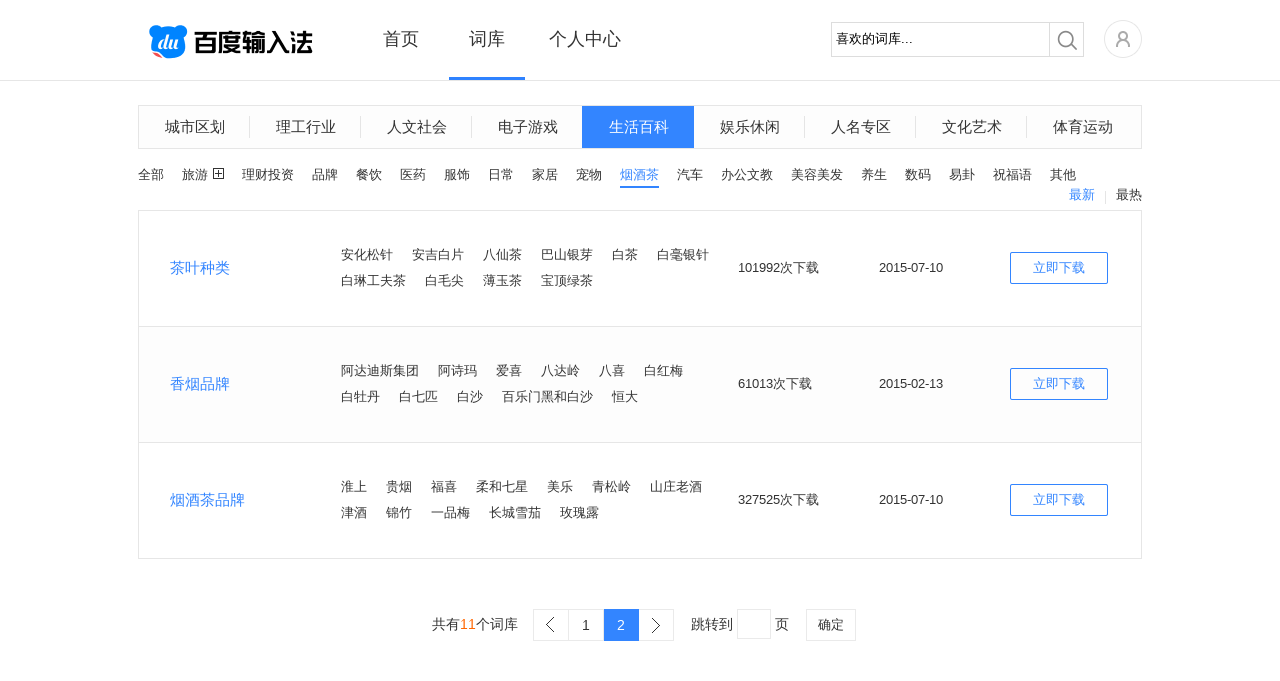

--- FILE ---
content_type: text/html; charset=utf-8
request_url: https://shurufa.baidu.com/dict_list?cid=303&orderby=time&page=2
body_size: 5036
content:
<!DOCTYPE html>
<html class="expanded">
<head>
<title>百度输入法-词库列表-烟酒茶</title>
<meta http-equiv="Content-Type" content="text/html;charset=UTF-8">
<meta name="keywords" content="百度输入法,词库列表,烟酒茶" />
<meta name="description" content="百度输入法为用户提供海量词库，智能组词及流畅长句输入等功能，并有强大的云输入辅助用户准确输入，下载烟酒茶词库，体验百度输入法的便捷。" />
<meta property="wb:webmaster" content="68b07934c30c76be" />
<meta http-equiv="X-UA-Compatible" content="IE=edge">


<link rel="stylesheet" type="text/css" href="/static/common/pkg/common_22fd97c.css"/><link rel="stylesheet" type="text/css" href="/static/home/pkg/dict_list_c80af88.css"/><link rel="stylesheet" type="text/css" href="/static/common/css/pager_53cb791.css"/><link rel="stylesheet" type="text/css" href="/static/common/css/dictInfo_610b344.css"/><link rel="stylesheet" type="text/css" href="/static/common/css/dictHot_103ad53.css"/></head>
<body>

<div class="header">
<div class="nav main_top rel">
<div class="logo abs"><a href="/"></a></div>
<div class="nav-list rel">
<ul class="normal">
<li class="index"><a href="/" data-stats="webIndexPage.topNav.index">首页</a></li>
<li class="dict active"><a href="/dict" data-stats="webIndexPage.topNav.dict">词库</a></li>
<li class="personal"><a href="/user" data-stats="webIndexPage.topNav.user">个人中心</a></li>
</ul>
<div id='topBar' class='abs' style="left: 177px; width: 76px;"></div>
</div>
<div class="nav-right fr rel clearfix">
<div class="nav-search fl">
<form action="./dict_list" method="get" id='searchSkin' target=''>
<div class="search rel">
<span class="mask_word abs" style="display: none">喜欢的词库...</span>
<div class="keyword">
<input type="text" name="keyword" id="keyword" class="keyword_input" autocomplete="off" value="喜欢的词库...">
</div>
<div class="submit_outer">
<button type="submit" class="submit"></button>
</div>
</div>
</form>
</div>
<div class="home rel fl">
<div class='user-icon user-login-btn fl'><a id="user-login" href='https://passport.baidu.com/v2/?login&u=http%3A%2F%2Fshurufa.baidu.com' data-stats="{currentPage}.topNav.avatar_login"><img class="" src="/static/common/widget/top/images/register_5d7f38e.png?__sprite" width='38' height='38'/></a></div>
<div id="user-subMenu" class='abs'>
<div class="user-subMenu-body">
<div class="user-nologin-tip-wrapper">
<div class="user-nologin-tip clearfix">
<span class="bg fl"></span>
<span class="tip-msg fl">快登录，有众多礼包和特权等着你~</span>
</div>
</div>
<div class="user-subMenu-items">
<ul>
<li><a id="user-login-pop" href='https://passport.baidu.com/v2/?login&u=http%3A%2F%2Fshurufa.baidu.com' data-stats="{currentPage}.topNav.login" class="user-login-btn">登录</a></li>
<li class="register"><a href="https://passport.baidu.com/v2/?reg&tpl=sr&u=http%3A%2F%2Fshurufa.baidu.com" data-stats="{currentPage}.topNav.reg">注册</a></li>
</ul>
</div>
</div>
<div class="tri-out abs"></div>
<div class="tri-in abs"></div>
</div>
</div>
</div>
<div class="nav-cont"></div>
</div>
<div class='hr'></div>
</div>
<div id="dict-list-page" class="content">
<div class="main index-cont">
<div class="index-cont-l fl">
<div class="index-mod index-skins dict-list">
<div class="tab-list clearfix">
<a
                href="/dict_list?cid=157"
                cid=157 data-stats="webDictListPage.category1">城市区划
</a>
<a
                href="/dict_list?cid=158"
                cid=158 data-stats="webDictListPage.category1">理工行业
</a>
<a
                href="/dict_list?cid=317"
                cid=317 data-stats="webDictListPage.category1">人文社会
</a>
<a
                href="/dict_list?cid=162"
                cid=162 data-stats="webDictListPage.category1">电子游戏
</a>
<a class="current"
                href="/dict_list?cid=159"
                cid=159 data-stats="webDictListPage.category1">生活百科</a>
<a
                href="/dict_list?cid=163"
                cid=163 data-stats="webDictListPage.category1">娱乐休闲
</a>
<a
                href="/dict_list?cid=165"
                cid=165 data-stats="webDictListPage.category1">人名专区
</a>
<a
                href="/dict_list?cid=160"
                cid=160 data-stats="webDictListPage.category1">文化艺术
</a>
<a
                href="/dict_list?cid=161"
                cid=161 data-stats="webDictListPage.category1">体育运动
</a>
</div>
<div class="tag_contain tag_cid clearfix">
<div class="cid show" id="cid_">
<a id="all"
                                          href="/dict_list?cid=159"
                                      data-stats="webDictListPage.category2.all">全部</a>
<div class="tag_list popup_button">
<a                                href="/dict_list?cid=241" cid=241
                            data-stats="webDictListPage.category2">旅游

</a>
<span class="categories_gather"></span>
<div class="tag_ul abs" id="l3_cid_241">
<p class="gb"></p>
<p class="cb">
<a                                            href="/dict_list?cid=241&l3_cid=346"
                                           data-stats="webDictListPage.category3">旅游大全
</a>
<a                                            href="/dict_list?cid=241&l3_cid=347"
                                           data-stats="webDictListPage.category3">国内景点
</a>
<a                                            href="/dict_list?cid=241&l3_cid=348"
                                           data-stats="webDictListPage.category3">国外景点
</a>
</p>
</div>
</div>
<a                            href="/dict_list?cid=240" cid=240
                        data-stats="webDictListPage.category2">理财投资
</a>
<a                            href="/dict_list?cid=243" cid=243
                        data-stats="webDictListPage.category2">品牌
</a>
<a                            href="/dict_list?cid=242" cid=242
                        data-stats="webDictListPage.category2">餐饮
</a>
<a                            href="/dict_list?cid=253" cid=253
                        data-stats="webDictListPage.category2">医药
</a>
<a                            href="/dict_list?cid=245" cid=245
                        data-stats="webDictListPage.category2">服饰
</a>
<a                            href="/dict_list?cid=250" cid=250
                        data-stats="webDictListPage.category2">日常
</a>
<a                            href="/dict_list?cid=246" cid=246
                        data-stats="webDictListPage.category2">家居
</a>
<a                            href="/dict_list?cid=244" cid=244
                        data-stats="webDictListPage.category2">宠物
</a>
<a class="active"                           href="/dict_list?cid=303" cid=303
                        data-stats="webDictListPage.category2">烟酒茶
</a>
<a                            href="/dict_list?cid=248" cid=248
                        data-stats="webDictListPage.category2">汽车
</a>
<a                            href="/dict_list?cid=249" cid=249
                        data-stats="webDictListPage.category2">办公文教
</a>
<a                            href="/dict_list?cid=247" cid=247
                        data-stats="webDictListPage.category2">美容美发
</a>
<a                            href="/dict_list?cid=252" cid=252
                        data-stats="webDictListPage.category2">养生
</a>
<a                            href="/dict_list?cid=251" cid=251
                        data-stats="webDictListPage.category2">数码
</a>
<a                            href="/dict_list?cid=254" cid=254
                        data-stats="webDictListPage.category2">易卦
</a>
<a                            href="/dict_list?cid=255" cid=255
                        data-stats="webDictListPage.category2">祝福语
</a>
<a                            href="/dict_list?cid=256" cid=256
                        data-stats="webDictListPage.category2">其他
</a>
</div>
<span class="rank_title">
<a class="rank_btn "
       href="dict_list?cid=303&orderby=download"
       data-stats="webDictListPage.hot.cid">最热</a>
<span class="split_line"></span>
<a class="rank_btn blue"
       href="dict_list?cid=303&orderby=time"
       data-stats="webDictListPage.newest.cid">最新</a>
</span></div>
<div class="dict-list-info">
<table>
<tr class="even">
<td width="200">
<a href="javascript:void(0)" class="dict-name blue f14 dictInfoClick" dict-id="647"
                           title="茶叶种类" data-stats="{currentPage}.dict.name">茶叶种类</a>
</td>
<td width="400">
<span class="dict-desc" data-stats="{currentPage}.dict.example">
<span class='exps'>安化松针</span>
<span class='exps'>安吉白片</span>
<span class='exps'>八仙茶</span>
<span class='exps'>巴山银芽</span>
<span class='exps'>白茶</span>
<span class='exps'>白毫银针</span>
<span class='exps'>白琳工夫茶</span>
<span class='exps'>白毛尖</span>
<span class='exps'>薄玉茶</span>
<span class='exps'>宝顶绿茶</span>
</span>
</td>
<td width="140">
<span class="dict-downcount">101992次下载</span>
</td>
<td width="130">
<span class="dict-time">2015-07-10</span>
</td>
<td width="130">
<a href="javascript:void(0)" class="dict-down dictClick" title="立即下载"
                           dict-name="茶叶种类" dict-innerid="2020223" retype="dictListBtn"
                           data-stats="{currentPage}.dict.download_btn_{hasClient}">立即下载</a>
</td>
</tr>
<tr >
<td width="200">
<a href="javascript:void(0)" class="dict-name blue f14 dictInfoClick" dict-id="640"
                           title="香烟品牌" data-stats="{currentPage}.dict.name">香烟品牌</a>
</td>
<td width="400">
<span class="dict-desc" data-stats="{currentPage}.dict.example">
<span class='exps'>阿达迪斯集团</span>
<span class='exps'>阿诗玛</span>
<span class='exps'>爱喜</span>
<span class='exps'>八达岭</span>
<span class='exps'>八喜</span>
<span class='exps'>白红梅</span>
<span class='exps'>白牡丹</span>
<span class='exps'>白七匹</span>
<span class='exps'>白沙</span>
<span class='exps'>百乐门黑和白沙</span>
<span class='exps'>恒大</span>
</span>
</td>
<td width="140">
<span class="dict-downcount">61013次下载</span>
</td>
<td width="130">
<span class="dict-time">2015-02-13</span>
</td>
<td width="130">
<a href="javascript:void(0)" class="dict-down dictClick" title="立即下载"
                           dict-name="香烟品牌" dict-innerid="2020216" retype="dictListBtn"
                           data-stats="{currentPage}.dict.download_btn_{hasClient}">立即下载</a>
</td>
</tr>
<tr class="even">
<td width="200">
<a href="javascript:void(0)" class="dict-name blue f14 dictInfoClick" dict-id="20"
                           title="烟酒茶品牌" data-stats="{currentPage}.dict.name">烟酒茶品牌</a>
</td>
<td width="400">
<span class="dict-desc" data-stats="{currentPage}.dict.example">
<span class='exps'>淮上</span>
<span class='exps'>贵烟</span>
<span class='exps'>福喜</span>
<span class='exps'>柔和七星</span>
<span class='exps'>美乐</span>
<span class='exps'>青松岭</span>
<span class='exps'>山庄老酒</span>
<span class='exps'>津酒</span>
<span class='exps'>锦竹</span>
<span class='exps'>一品梅</span>
<span class='exps'>长城雪茄</span>
<span class='exps'>玫瑰露</span>
</span>
</td>
<td width="140">
<span class="dict-downcount">327525次下载</span>
</td>
<td width="130">
<span class="dict-time">2015-07-10</span>
</td>
<td width="130">
<a href="javascript:void(0)" class="dict-down dictClick" title="立即下载"
                           dict-name="烟酒茶品牌" dict-innerid="2000028" retype="dictListBtn"
                           data-stats="{currentPage}.dict.download_btn_{hasClient}">立即下载</a>
</td>
</tr>
</table>
</div>
<div class="pages tc">
<span class='page_count'>共有<span class='dict_cnt'>11</span>个词库</span>
<a class="first paging-left" href="dict_list?cid=303&orderby=time&page=1#page">&lt;</a>
<a href="dict_list?cid=303&orderby=time">1</a>
<span class="cur">2</span>
<span class="last paging-right">&gt;</span>
<span class='jump_to'>跳转到&nbsp;<input maxPage='2' id='target' type='text' value=''/>&nbsp;页</span><a
            class='search_sure' id="search_do" href="dict_list?cid=303&orderby=time&page=">确定</a>
</div>
</div>
</div>
</div>
</div>
<div id="bottom_product">
<div class="bottom_wrapper">
<div class="product_site bottom_item fl">
<span class="item_title">产品站点</span>
<ul>
<li><a target="_blank" href="http://wubi.baidu.com/" data-stats="{currentPage}.footer.wubi">百度五笔输入法</a></li>
<li><a target="_blank" href="https://srf.baidu.com/" data-stats="{currentPage}.footer.mobile">百度手机输入法</a></li>
<li><a target="_blank" href="https://srf.baidu.com/input/mac.html" data-stats="{currentPage}.footer.mac">百度MAC输入法</a></li>
<li><a target="_blank" href="https://srf.baidu.com/site/guanwang_linux/index.html" data-stats="{currentPage}.footer.linux">百度Linux输入法</a></li>
</ul>
</div>
<div class="product_help bottom_item fl">
<span class="item_title">产品帮助</span>
<ul>
<li><a target="_blank" rel="nofollow" href="http://help.baidu.com/question?prod_en=shurufa&class=299" data-stats="{currentPage}.footer.help">使用帮助</a></li>
<li><a target="_blank" rel="nofollow" href="http://help.baidu.com/question?prod_en=shurufa&class=300" data-stats="{currentPage}.footer.question">常见问题</a></li>
<li><a target="_blank" rel="nofollow" href="http://help.baidu.com/question?prod_en=shurufa&class=556" data-stats="{currentPage}.footer.onlineVersion">在线输入法</a></li>
<li><a target="_blank" rel="nofollow" href="http://tieba.baidu.com/f?ie=utf-8&kw=%E7%99%BE%E5%BA%A6%E8%BE%93%E5%85%A5%E6%B3%95&red_tag=m3574894222" data-stats="{currentPage}.footer.forum">产品论坛中心</a></li>
<li><a target="_blank" href="https://srf.baidu.com/site/privacyclient/index.html">隐私政策</a></li>
<li><a target="_blank" href="/user_experience">用户体验计划</a></li>
</ul>
</div>
<div class="concern_us bottom_item fl">
<span class="item_title">关注我们</span>
<ul>
<li><a class="weibo_sina" rel="nofollow" title="百度输入法新浪微博" href="http://weibo.com/baidushurufa" target="_blank" data-stats="{currentPage}.footer.sinaWeibo"><span class="bg"></span><span class="title">新浪微博</span></a></li>
<li><a class="baidu_tieba" rel="nofollow" title="百度输入法官方贴吧" href="http://tieba.baidu.com/f?kw=%B0%D9%B6%C8%CA%E4%C8%EB%B7%A8" target="_blank" data-stats="{currentPage}.footer.forum"><span class="bg"></span><span class="title">官方贴吧</span></a></li>
<li><a class="weixin" title="微信公众号" href="javascript:void(0);" data-stats="{currentPage}.footer.weixin"><span class="bg"></span><span class="title">微信公众号</span></a></li>
</ul>
</div>
<div class="dimension bottom_item fl">
</div>
<div class="product_cooperation bottom_item fl">
<ul>
<li><a class="btn_cooperation" href="javascript:void(0)" ><span>表情/皮肤合作</span></a></li>
<li>欢迎原创形象品牌提供百度输<br/>入法表情包、皮肤专题。<br/>合作联系QQ：1492527008<br/>邮箱：<a href="mailto:baiduinput@baidu.com" class="qq_cooperation">baiduinput@baidu.com</a></li>
</ul>
</div>
</div>
</div>
<div id="footer" class="bottom_bar">
<span class='foot'>&copy;2026&nbsp;Baidu</span>&nbsp;|&nbsp;<a href="http://www.baidu.com/duty/" target="_blank">使用百度前必读</a>&nbsp;|&nbsp;<a href="mailto:baiduinput@baidu.com" title="商务合作联络">商务合作联络</a>&nbsp;|&nbsp;<a href="http://help.baidu.com/question?prod_en=shurufa&class=375" title="用户协议" target="_blank" data-stats="{currentPage}.footer.privacy">用户协议</a>
</div>
</body><script type="text/javascript" src="/static/common/pkg/common_7aac2e6.js"></script>
<script type="text/javascript" src="https://passport.baidu.com/passApi/js/uni_login_wrapper.js?v=20131030"></script>
<script type="text/javascript" src="/static/home/pkg/dict_list_0f33a04.js"></script>
<script type="text/javascript" src="/static/common/widget/pager/pager_7ccc2ec.js"></script>
<script type="text/javascript" src="/static/common/widget/dictInfo/dictInfo_d517c69.js"></script>
<script type="text/javascript" src="/static/common/widget/dictHot/dictHot_0d89e9a.js"></script>
<script type="text/javascript">!function(){            window.clientDownloadUrl = 'https://speedxbu.baidu.com/shurufa/ime/2023-12/1703912755762/BaiduPinyinSetup_6.1.0.16.exe';
            window.clientPubDate = '2023-12-30';
        }();
!function(){                require("common:widget/common/ime-passport.js");
                }();
!function(){    require("common:widget/top/top.js");
}();
!function(){    require("home:widget/dict_list/categoryTag/categoryTag.js");
}();
!function(){    require("common:widget/pager/pager.js");
}();
!function(){    require("common:widget/dictInfo/dictInfo.js");
    require("common:widget/dictHot/dictHot.js");
}();
!function(){    require("common:widget/footer/footer.js");
}();
!function(){        // 标记当前页是什么页，方便JS做上报统计
        window.currentPage = 'webDictListPage';
        require("common:widget/common/btnHover.js");
        require("common:widget/dictInfo/dictInfo.js");
    }();
!function(){            if(window.currentPage !== 'webSkinSubjectPage'){
                require('common:widget/common/dataReports.js');
            }
        }();</script><!--[if lt IE 8]>
<script>
        alert('检测到您的浏览器版本过低，请升级后重新打开，或者关闭浏览器的兼容模式。');
        window._hmt&&_hmt.push([window.currentPage, window.currentPage+'.unsupportedIE']);
    </script>
<![endif]-->
</html>


--- FILE ---
content_type: text/css
request_url: https://shurufa.baidu.com/static/common/css/pager_53cb791.css
body_size: 946
content:
.pages{height:32px;padding:50px 0 12px;clear:both;text-align:center;font-size:0}.pages span,.pages a{border:1px solid #eaeaea;color:#333;width:34px;height:30px;line-height:30px;display:inline-block;*display:inline;*zoom:1;border-left:0 none;font-size:14px;overflow:hidden}.pages .first{border-left:1px solid #eaeaea}.pages .paging-left,.pages .paging-right{text-indent:-999px;*text-indent:0;*font-size:0;*line-height:18px}.pages .paging-left{background-repeat: no-repeat;}.pages .paging-right{background-repeat: no-repeat;}.pages a:hover{background-color:#f2f2f2;text-decoration:none}.pages .search_sure{width:48px;border-left:1px solid #eaeaea}.pages .search_sure:hover{}.pages span.cur{background:#3385ff;color:#FFF;border-color:#3385ff}.pages .jump_to{width:132px;height:32px;border:0 none}.pages .page_count{width:auto;height:32px;border:0 none;margin-left:8px}.pages span.ddd{border:0;border-right:1px solid #eaeaea}.dict-list .pages .page_count span.dict_cnt{border:0;color:#f60;width:auto;display:inline;*zoom:normal}.dict-list .pages .page_count{margin-right:15px}#target{width:32px;height:16px;padding:6px 0;line-height:16px;border:1px solid #eaeaea;vertical-align:bottom;*vertical-align:-4px;text-align:center}#search_do{*display:inline;*zoom:1;font-size:13px;font-weight:lighter;text-decoration:none;*vertical-align:3px}.pages .paging-left{background-position:0px 0px}.pages .paging-right{background-position:-44px 0px}.pages .paging-left,.pages .paging-right{background-image: url(/static/common/widget/pager/pager_z_39be527.png)}